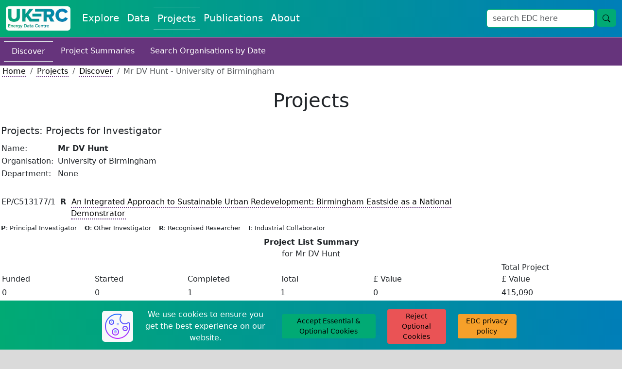

--- FILE ---
content_type: text/css
request_url: https://ukerc.rl.ac.uk/StyleSheets/edc-styling.css?v=1769212761
body_size: 33829
content:
/*----------------------------------------------------------------------------/
Stylesheet for all custom elements of the EDC Portal. The EDC Portal uses
Bootstrap as its CSS framework. Further information can be found here
https://getbootstrap.com/docs/5.3/getting-started/introduction/

Section Index - Use these headings to jump to sections in the file with ctl+f

Colours-index
Global-index
Home-index
Data-index
Projects-index
Publications-index
About-index
DMI-index
*/
@import url('https://fonts.googleapis.com/css2?family=Merriweather:ital,opsz,wght@0,18..144,300..900;1,18..144,300..900&family=Nunito+Sans:ital,opsz,wght@0,6..12,200..1000;1,6..12,200..1000&family=Nunito:ital,wght@0,200..1000;1,200..1000&display=swap');

/* Colours-index  ---------------------------------------------------------------------------------------------------------------------------------*/
:root {
    --ukerc-primary-blue: #007eb8;
    --ukerc-primary-blue-rgb: 0, 126, 184;
    --ukerc-primary-blue-darker: #006999;
    --ukerc-primary-green: #01aa74;
    --ukerc-primary-green-rgb: 1, 170, 116;
    --ukerc-secondary-plum: #9f1074;
    --ukerc-secondary-plum-rgb: 159, 16, 116;
    --ukerc-secondary-purple: #7b549e;
    --ukerc-secondary-purple-rgb: 123, 84, 158;
    --ukerc-secondary-orange: #f6a02a;
    --ukerc-secondary-orange-rgb: 246, 160, 42;
    --ukerc-secondary-coral: #ea5355;
    --ukerc-secondary-coral-rgb: 234, 83, 85;
    --ukerc-tertiary-blue-1: #0e468c;
    --ukerc-tertiary-blue-1-rgb: 14, 70, 140;
    --ukerc-tertiary-blue-2: #3471ab;
    --ukerc-tertiary-blue-2-rgb: 52, 113, 171;
    --ukerc-tertiary-blue-3: #70afe0;
    --ukerc-tertiary-blue-3-rgb: 112, 175, 224;
    --ukerc-tertiary-blue-4: #2394a9;
    --ukerc-tertiary-blue-4-rgb: 35, 148, 169;
    --ukerc-tertiary-green: #94ca9a;
    --ukerc-tertiary-green-rgb: 148, 202, 154;
    --ukerc-tertiary-yellow: #ffd740;
    --ukerc-tertiary-yellow-rgb: 255, 215, 64;
    --ukerc-tertiary-purple: #66347c;
    --ukerc-tertiary-purple-rgb: 102, 52, 124;
    --ukerc-tertiary-pink-1: #c5316a;
    --ukerc-tertiary-pink-1-rgb: 197, 49, 106;
    --ukerc-tertiary-pink-2: #dd6291;
    --ukerc-tertiary-pink-2-rgb: 221, 98, 145;

    --edc-light: #ffffff;
    --edc-light-rgb: 219, 231, 231;
    --edc-light-grey: #dadada;
    --edc-light-grey-rgb: 218, 218, 218;
    --edc-grey: #465868;
    --edc-grey-rgb: 70, 88, 104;
    --edc-dark: #000000;
    --edc-dark-rgb: 37, 43, 43;

}

/* Global-index  ----------------------------------------------------------------------------------------------------------------------------------*/
/* body {
    font-family: 'Nunito Sans';
} */

textarea {
    box-shadow: 0px 0px !important;
}

/* min height for if there is only one row being displayed */
.set-min-height {
    min-height: 45vh;
}

/* cookie banner styling */
#cb-cookie-banner {
    position: fixed;
    bottom: 0;
    left: 0;
    width: 100%;
    z-index: 999;
    border-radius: 0;
    display: none;
}

/* Tooltip container */
.tooltip-edc {
    position: relative;
    display: inline-block;
}

/* Tooltip text */
.tooltip-edc .tooltiptext-edc {
    visibility: hidden;
    background-color: var(--edc-dark);
    color: var(--edc-light);
    text-align: left;
    padding: 5px 5px;
    border-radius: 6px;
    font-size: small;

    /* Position the tooltip text */
    position: absolute;
    z-index: 1;
}

/* Show the tooltip text when you mouse over the tooltip container */
.tooltip-edc:hover .tooltiptext-edc {
    visibility: visible;
}

.add-pointer-to-element {
    cursor: pointer;
}

/* Backgrounds */
.background-ukerc-primary-blue {
    background-color: var(--ukerc-primary-blue);
}

.background-ukerc-primary-blue-opaque {
    background-color: rgb(var(--ukerc-primary-blue-rgb), 0.5);
}

.background-ukerc-primary-blue-opaque-10 {
    background-color: rgb(var(--ukerc-primary-blue-rgb), 0.1);
}

.background-ukerc-primary-green {
    background-color: var(--ukerc-primary-green);
}

.background-ukerc-primary-green-opaque {
    background-color: rgb(var(--ukerc-primary-green-rgb), 0.5);
}

.background-ukerc-primary-green-opaque-10 {
    background-color: rgb(var(--ukerc-primary-green-rgb), 0.1);
}

.background-ukerc-secondary-plum {
    background-color: var(--ukerc-secondary-plum);
}

.background-ukerc-secondary-plum-opaque {
    background-color: rgb(var(--ukerc-secondary-plum-rgb), 0.5);
}

.background-ukerc-secondary-purple {
    background-color: var(--ukerc-secondary-purple);
}

.background-ukerc-secondary-purple-opaque {
    background-color: rgb(var(--ukerc-secondary-purple-rgb), 0.5);
}

.background-ukerc-secondary-orange {
    background-color: var(--ukerc-secondary-orange);
}

.background-ukerc-secondary-orange-opaque {
    background-color: rgb(var(--ukerc-secondary-orange-rgb), 0.5);
}

.background-ukerc-secondary-coral {
    background-color: var(--ukerc-secondary-coral);
}

.background-ukerc-secondary-coral-opaque {
    background-color: rgb(var(--ukerc-secondary-coral-rgb), 0.5);
}

.background-ukerc-tertiary-blue-1 {
    background-color: var(--ukerc-tertiary-blue-1);
}

.background-ukerc-tertiary-blue-1-opaque {
    background-color: rgb(var(--ukerc-tertiary-blue-1-rgb), 0.5);
}

.background-ukerc-tertiary-blue-2 {
    background-color: var(--ukerc-tertiary-blue-2);
}

.background-ukerc-tertiary-blue-2-opaque {
    background-color: rgb(var(--ukerc-tertiary-blue-2-rgb), 0.5);
}

.background-ukerc-tertiary-blue-3 {
    background-color: var(--ukerc-tertiary-blue-3);
}

.background-ukerc-tertiary-blue-3-opaque {
    background-color: rgb(var(--ukerc-tertiary-blue-3-rgb), 0.5);
}

.background-ukerc-tertiary-blue-4 {
    background-color: var(--ukerc-tertiary-blue-4);
}

.background-ukerc-tertiary-blue-4-opaque {
    background-color: rgb(var(--ukerc-tertiary-blue-4-rgb), 0.5);
}

.background-ukerc-tertiary-green {
    background-color: var(--ukerc-tertiary-green);
}

.background-ukerc-tertiary-green-opaque {
    background-color: rgb(var(--ukerc-tertiary-green-rgb), 0.5);
}

.background-ukerc-tertiary-yellow {
    background-color: var(--ukerc-tertiary-yellow);
}

.background-ukerc-tertiary-yellow-opaque {
    background-color: rgb(var(--ukerc-tertiary-yellow-rgb), 0.5);
}

.background-ukerc-tertiary-purple {
    background-color: var(--ukerc-tertiary-purple);
}

.background-ukerc-tertiary-purple-opaque {
    background-color: rgb(var(--ukerc-tertiary-purple-rgb), 0.5);
}

.background-ukerc-tertiary-pink-1 {
    background-color: var(--ukerc-tertiary-pink-1);
}

.background-ukerc-tertiary-pink-1-opaque {
    background-color: rgb(var(--ukerc-tertiary-pink-1-rgb), 0.5);
}

.background-ukerc-tertiary-pink-2 {
    background-color: var(--ukerc-tertiary-pink-2);
}

.background-ukerc-tertiary-pink-2-opaque {
    background-color: rgb(var(--ukerc-tertiary-pink-2-rgb), 0.5);
}

.background-edc-light {
    background-color: var(--edc-light);
}

.background-edc-light-opaque {
    background-color: rgb(var(--edc-light-rgb), 0.5);
}

.background-edc-light-grey {
    background-color: var(--edc-light-grey);
}

.background-edc-light-grey-opaque {
    background-color: rgb(var(--edc-light-grey-rgb), 0.5);
}

.background-edc-grey {
    background-color: var(--edc-grey);
}

.background-edc-grey-opaque {
    background-color: rgb(var(--edc-grey-rgb), 0.5);
}

.background-edc-dark {
    background-color: var(--edc-dark);
}

.background-edc-dark-opaque {
    background-color: rgb(var(--edc-dark-rgb), 0.5);
}

/* Text */
.text-ukerc-primary-blue {
    color: var(--ukerc-primary-blue);
}

.text-ukerc-primary-blue-opaque {
    color: rgb(var(--ukerc-primary-blue-rgb), 0.5);
}

.text-ukerc-primary-green {
    color: var(--ukerc-primary-green);
}

.text-ukerc-secondary-plum {
    color: var(--ukerc-secondary-plum)
}

.text-ukerc-secondary-purple {
    color: var(--ukerc-secondary-purple)
}

.text-ukerc-secondary-orange {
    color: var(--ukerc-secondary-orange)
}

.text-ukerc-secondary-coral {
    color: var(--ukerc-secondary-coral)
}

.text-ukerc-tertiary-blue-1 {
    color: var(--ukerc-tertiary-blue-1);
}

.text-ukerc-tertiary-blue-2 {
    color: var(--ukerc-tertiary-blue-2);
}

.text-ukerc-tertiary-blue-3 {
    color: var(--ukerc-tertiary-blue-3);
}

.text-ukerc-tertiary-blue-4 {
    color: var(--ukerc-tertiary-blue-4);
}

.text-ukerc-tertiary-green {
    color: var(--ukerc-tertiary-green);
}

.text-ukerc-tertiary-yellow {
    color: var(--ukerc-tertiary-yellow);
}

.text-ukerc-tertiary-purple {
    color: var(--ukerc-tertiary-purple);
}

.text-ukerc-tertiary-pink-1 {
    color: var(--ukerc-tertiary-pink-1);
}

.text-ukerc-tertiary-pink-2 {
    color: var(--ukerc-tertiary-pink-2);
}

.text-edc-light {
    color: var(--edc-light);
}

a.text-edc-light:hover {
    color: var(--edc-grey);
}

.text-edc-grey {
    color: var(--edc-grey);
}

.text-edc-dark {
    color: var(--edc-dark);
}

a.text-edc-dark:hover {
    color: var(--edc-grey);
}

.text-edc-nowrap-ellipsis {
    white-space: nowrap;
    overflow: hidden;
    text-overflow: ellipsis;
}

/* Borders */
.border-ukerc-primary-blue {
    border: 1px solid var(--ukerc-primary-blue);
}

.border-ukerc-primary-blue-b {
    border-bottom: 1px solid var(--ukerc-primary-blue);
}

.border-ukerc-primary-green {
    border: 1px solid var(--ukerc-primary-green);
}

.border-ukerc-primary-green-b {
    border-bottom: 1px solid var(--ukerc-primary-green);
}

.border-ukerc-secondary-plum {
    border: 1px solid var(--ukerc-secondary-plum)
}

.border-ukerc-secondary-plum-b {
    border-bottom: 1px solid var(--ukerc-secondary-plum)
}

.border-ukerc-secondary-purple {
    border: 1px solid var(--ukerc-secondary-purple)
}

.border-ukerc-secondary-purple-b {
    border-bottom: 1px solid var(--ukerc-secondary-purple)
}

.border-ukerc-secondary-orange {
    border: 1px solid var(--ukerc-secondary-orange)
}

.border-ukerc-secondary-orange-b {
    border-bottom: 1px solid var(--ukerc-secondary-orange)
}

.border-ukerc-secondary-coral {
    border: 1px solid var(--ukerc-secondary-coral)
}

.border-ukerc-secondary-coral-b {
    border-bottom: 1px solid var(--ukerc-secondary-coral)
}

.border-ukerc-tertiary-blue-1 {
    border: 1px solid var(--ukerc-tertiary-blue-1);
}

.border-ukerc-tertiary-blue-1-b {
    border-bottom: 1px solid var(--ukerc-tertiary-blue-1);
}

.border-ukerc-tertiary-blue-2 {
    border: 1px solid var(--ukerc-tertiary-blue-2);
}

.border-ukerc-tertiary-blue-2-b {
    border-bottom: 1px solid var(--ukerc-tertiary-blue-2);
}

.border-ukerc-tertiary-blue-3 {
    border: 1px solid var(--ukerc-tertiary-blue-3);
}

.border-ukerc-tertiary-blue-3-b {
    border-bottom: 1px solid var(--ukerc-tertiary-blue-3);
}

.border-ukerc-tertiary-blue-4 {
    border: 1px solid var(--ukerc-tertiary-blue-4);
}

.border-ukerc-tertiary-blue-4-b {
    border-bottom: 1px solid var(--ukerc-tertiary-blue-4);
}

.border-ukerc-tertiary-green {
    border: 1px solid var(--ukerc-tertiary-green);
}

.border-ukerc-tertiary-green-b {
    border-bottom: 1px solid var(--ukerc-tertiary-green);
}

.border-ukerc-tertiary-yellow {
    border: 1px solid var(--ukerc-tertiary-yellow);
}

.border-ukerc-tertiary-yellow-b {
    border-bottom: 1px solid var(--ukerc-tertiary-yellow);
}

.border-ukerc-tertiary-purple {
    border: 1px solid var(--ukerc-tertiary-purple);
}

.border-ukerc-tertiary-purple-b {
    border-bottom: 1px solid var(--ukerc-tertiary-purple);
}

.border-ukerc-tertiary-pink-1 {
    border: 1px solid var(--ukerc-tertiary-pink-1);
}

.border-ukerc-tertiary-pink-1-b {
    border-bottom: 1px solid var(--ukerc-tertiary-pink-1);
}

.border-ukerc-tertiary-pink-2 {
    border: 1px solid var(--ukerc-tertiary-pink-2);
}

.border-ukerc-tertiary-pink-2-b {
    border-bottom: 1px solid var(--ukerc-tertiary-pink-2);
}

.border-edc-light {
    border: 1px solid var(--edc-light);
}

.border-edc-light-tb {
    border-top: 1px solid var(--edc-light);
    border-bottom: 1px solid var(--edc-light);
}

.border-edc-grey {
    border: 1px solid var(--edc-grey);
}

.border-edc-grey-tb {
    border-top: 1px solid var(--edc-grey);
    border-bottom: 1px solid var(--edc-grey);
}

.border-edc-dark {
    border: 1px solid var(--edc-dark);
}

.border-edc-dark-tb {
    border-top: 1px solid var(--edc-dark);
    border-bottom: 1px solid var(--edc-dark);
}

/* Buttons */
.btn-edc-do {
    color: var(--edc-dark);
    background-color: var(--ukerc-primary-green);
    border: var(--ukerc-primary-green);
}

.btn-edc-do:hover {
    color: var(--edc-grey);
    background-color: rgb(var(--ukerc-primary-green-rgb), 0.5);
    border: var(--ukerc-primary-green);
    text-decoration: none;
}

.btn-edc-neutral {
    color: var(--edc-dark);
    background-color: var(--ukerc-secondary-orange);
    border: var(--ukerc-secondary-orange);
}

.btn-edc-neutral:hover {
    color: var(--edc-grey);
    background-color: rgb(var(--ukerc-secondary-orange-rgb), 0.5);
    border: var(--ukerc-secondary-orange);
    text-decoration: none;
}

.btn-edc-cancel {
    color: black;
    background-color: var(--ukerc-secondary-coral);
    border: var(--ukerc-secondary-coral);
}

.btn-edc-cancel:hover {
    color: var(--edc-grey);
    background-color: rgb(var(--ukerc-secondary-coral-rgb), 0.5);
    border: var(--ukerc-secondary-coral);
    text-decoration: none;
}

/* Link Text */
.link-style {
    color: var(--ukerc-edc-dark);
    text-decoration: none;
    font-family: "Merriweather", serif;
}

.link-style:hover {
    color: var(--ukerc-primary-blue-darker);
}

.link-style-breadcrumbs {
    color: var(--ukerc-primary-blue) !important;
    text-decoration: none !important;
}

.link-style-breadcrumbs:hover {
    text-decoration: underline !important;
}

.link-style-explore {
    padding: 1px;
    text-decoration: none;
    color: black;
    border-bottom: 2px dotted var(--ukerc-primary-green);
}

.link-style-explore:hover {
    border-bottom: 2px solid var(--ukerc-primary-green);
}

.link-style-data {
    padding: 1px;
    text-decoration: none;
    color: black;
    border-bottom: 2px dotted var(--ukerc-tertiary-blue-2);
}

.link-style-data:hover {
    border-bottom: 2px solid var(--ukerc-tertiary-blue-2);
}

.link-style-projects {
    padding: 1px;
    text-decoration: none;
    color: black;
    border-bottom: 2px dotted var(--ukerc-tertiary-purple);
}

.link-style-projects:hover {
    border-bottom: 2px solid var(--ukerc-tertiary-purple);
}

.link-style-publications {
    padding: 1px;
    text-decoration: none;
    color: black;
    border-bottom: 2px dotted var(--ukerc-tertiary-pink-1);
}

.link-style-publications:hover {
    border-bottom: 2px solid var(--ukerc-tertiary-pink-1);
}

.link-style-about {
    padding: 1px;
    text-decoration: none;
    color: black;
    border-bottom: 2px dotted var(--ukerc-primary-blue);
}

.link-style-about:hover {
    border-bottom: 2px solid var(--ukerc-primary-blue);
}



/* Blog People Icons */
.edc-people-icon-dark {
    filter: invert(0%) sepia(100%) saturate(0%) hue-rotate(21deg) brightness(97%) contrast(103%);
}

.edc-people-icon-grey {
    filter: invert(33%) sepia(8%) saturate(1375%) hue-rotate(167deg) brightness(94%) contrast(89%);
}

.edc-people-icon-light {
    filter: invert(99%) sepia(1%) saturate(2%) hue-rotate(24deg) brightness(107%) contrast(101%);
}



/* Select Element */
select,
select:focus,
select:active {
    outline: 0 !important;
}

/* Radio Buttons */
.radiobutton-ukerc-primary-blue {
    border-color: var(--ukerc-primary-blue);
}

.radiobutton-ukerc-primary-blue:checked {
    background-color: var(--ukerc-primary-blue);
    border-color: var(--ukerc-primary-blue);
}

.radiobutton-ukerc-primary-green {
    border-color: var(--ukerc-primary-green);
}

.radiobutton-ukerc-primary-green:checked {
    background-color: var(--ukerc-primary-green);
    border-color: var(--ukerc-primary-green);
}

.radiobutton-ukerc-secondary-plum {
    border-color: var(--ukerc-secondary-plum);
}

.radiobutton-ukerc-secondary-plum:checked {
    background-color: var(--ukerc-secondary-plum);
    border-color: var(--ukerc-secondary-plum);
}

.radiobutton-ukerc-secondary-purple {
    border-color: var(--ukerc-secondary-purple);
}

.radiobutton-ukerc-secondary-purple:checked {
    background-color: var(--ukerc-secondary-purple);
    border-color: var(--ukerc-secondary-purple);
}

.radiobutton-ukerc-secondary-orange {
    border-color: var(--ukerc-secondary-orange);
}

.radiobutton-ukerc-secondary-orange:checked {
    background-color: var(--ukerc-secondary-orange);
    border-color: var(--ukerc-secondary-orange);
}

.radiobutton-ukerc-secondary-coral {
    border-color: var(--ukerc-secondary-coral);
}

.radiobutton-ukerc-secondary-coral:checked {
    background-color: var(--ukerc-secondary-coral);
    border-color: var(--ukerc-secondary-coral);
}

.radiobutton-ukerc-tertiary-blue-1 {
    border-color: var(--ukerc-tertiary-blue-1);
}

.radiobutton-ukerc-tertiary-blue-1:checked {
    background-color: var(--ukerc-tertiary-blue-1);
    border-color: var(--ukerc-tertiary-blue-1);
}

.radiobutton-ukerc-tertiary-blue-2 {
    border-color: var(--ukerc-tertiary-blue-2);
}

.radiobutton-ukerc-tertiary-blue-2:checked {
    background-color: var(--ukerc-tertiary-blue-2);
    border-color: var(--ukerc-tertiary-blue-2);
}

.radiobutton-ukerc-tertiary-blue-3 {
    border-color: var(--ukerc-tertiary-blue-3);
}

.radiobutton-ukerc-tertiary-blue-3:checked {
    background-color: var(--ukerc-tertiary-blue-3);
    border-color: var(--ukerc-tertiary-blue-3);
}

.radiobutton-ukerc-tertiary-blue-4 {
    border-color: var(--ukerc-tertiary-blue-4);
}

.radiobutton-ukerc-tertiary-blue-4:checked {
    background-color: var(--ukerc-tertiary-blue-4);
    border-color: var(--ukerc-tertiary-blue-4);
}

.radiobutton-ukerc-tertiary-green {
    border-color: var(--ukerc-tertiary-green);
}

.radiobutton-ukerc-tertiary-green:checked {
    background-color: var(--ukerc-tertiary-green);
    border-color: var(--ukerc-tertiary-green);
}

.radiobutton-ukerc-tertiary-yellow {
    border-color: var(--ukerc-tertiary-yellow);
}

.radiobutton-ukerc-tertiary-yellow:checked {
    background-color: var(--ukerc-tertiary-yellow);
    border-color: var(--ukerc-tertiary-yellow);
}

.radiobutton-ukerc-tertiary-purple {
    border-color: var(--ukerc-tertiary-purple);
}

.radiobutton-ukerc-tertiary-purple:checked {
    background-color: var(--ukerc-tertiary-purple);
    border-color: var(--ukerc-tertiary-purple);
}

.radiobutton-ukerc-tertiary-pink-1 {
    border-color: var(--ukerc-tertiary-pink-1);
}

.radiobutton-ukerc-tertiary-pink-1:checked {
    background-color: var(--ukerc-tertiary-pink-1);
    border-color: var(--ukerc-tertiary-pink-1);
}

.radiobutton-ukerc-tertiary-pink-2 {
    border-color: var(--ukerc-tertiary-pink-2);
}

.radiobutton-ukerc-tertiary-pink-2:checked {
    background-color: var(--ukerc-tertiary-pink-2);
    border-color: var(--ukerc-tertiary-pink-2);
}

.radiobutton-edc-light {
    border-color: var(--edc-light);
}

.radiobutton-edc-light:checked {
    background-color: var(--edc-light);
    border-color: var(--edc-light);
}

.radiobutton-edc-grey {
    border-color: var(--edc-grey);
}

.radiobutton-edc-grey:checked {
    background-color: var(--edc-grey);
    border-color: var(--edc-grey);
}

.radiobutton-edc-dark {
    border-color: var(--edc-dark);
}

.radiobutton-edc-dark:checked {
    background-color: var(--edc-dark);
    border-color: var(--edc-dark);
}

/* Checkboxes */
.checkbox-ukerc-primary-blue {
    border-color: var(--ukerc-primary-blue);
}

.checkbox-ukerc-primary-blue:checked {
    background-color: var(--ukerc-primary-blue);
    border-color: var(--ukerc-primary-blue);
}

.checkbox-ukerc-primary-green {
    border-color: var(--ukerc-primary-green);
}

.checkbox-ukerc-primary-green:checked {
    background-color: var(--ukerc-primary-green);
    border-color: var(--ukerc-primary-green);
}

.checkbox-ukerc-secondary-plum {
    border-color: var(--ukerc-secondary-plum);
}

.checkbox-ukerc-secondary-plum:checked {
    background-color: var(--ukerc-secondary-plum);
    border-color: var(--ukerc-secondary-plum);
}

.checkbox-ukerc-secondary-purple {
    border-color: var(--ukerc-secondary-purple);
}

.checkbox-ukerc-secondary-purple:checked {
    background-color: var(--ukerc-secondary-purple);
    border-color: var(--ukerc-secondary-purple);
}

.checkbox-ukerc-secondary-orange {
    border-color: var(--ukerc-secondary-orange);
}

.checkbox-ukerc-secondary-orange:checked {
    background-color: var(--ukerc-secondary-orange);
    border-color: var(--ukerc-secondary-orange);
}

.checkbox-ukerc-secondary-coral {
    border-color: var(--ukerc-secondary-coral);
}

.checkbox-ukerc-secondary-coral:checked {
    background-color: var(--ukerc-secondary-coral);
    border-color: var(--ukerc-secondary-coral);
}

.checkbox-ukerc-tertiary-blue-1 {
    border-color: var(--ukerc-tertiary-blue-1);
}

.checkbox-ukerc-tertiary-blue-1:checked {
    background-color: var(--ukerc-tertiary-blue-1);
    border-color: var(--ukerc-tertiary-blue-1);
}

.checkbox-ukerc-tertiary-blue-2 {
    border-color: var(--ukerc-tertiary-blue-2);
}

.checkbox-ukerc-tertiary-blue-2:checked {
    background-color: var(--ukerc-tertiary-blue-2);
    border-color: var(--ukerc-tertiary-blue-2);
}

.checkbox-ukerc-tertiary-blue-3 {
    border-color: var(--ukerc-tertiary-blue-3);
}

.checkbox-ukerc-tertiary-blue-3:checked {
    background-color: var(--ukerc-tertiary-blue-3);
    border-color: var(--ukerc-tertiary-blue-3);
}

.checkbox-ukerc-tertiary-blue-4 {
    border-color: var(--ukerc-tertiary-blue-4);
}

.checkbox-ukerc-tertiary-blue-4:checked {
    background-color: var(--ukerc-tertiary-blue-4);
    border-color: var(--ukerc-tertiary-blue-4);
}

.checkbox-ukerc-tertiary-green {
    border-color: var(--ukerc-tertiary-green);
}

.checkbox-ukerc-tertiary-green:checked {
    background-color: var(--ukerc-tertiary-green);
    border-color: var(--ukerc-tertiary-green);
}

.checkbox-ukerc-tertiary-yellow {
    border-color: var(--ukerc-tertiary-yellow);
    color: var(--edc-dark);
}

.checkbox-ukerc-tertiary-yellow:checked {
    background-color: var(--ukerc-tertiary-yellow);
    border-color: var(--ukerc-tertiary-yellow);
}

.checkbox-ukerc-tertiary-purple {
    border-color: var(--ukerc-tertiary-purple);
}

.checkbox-ukerc-tertiary-purple:checked {
    background-color: var(--ukerc-tertiary-purple);
    border-color: var(--ukerc-tertiary-purple);
}

.checkbox-ukerc-tertiary-pink-1 {
    border-color: var(--ukerc-tertiary-pink-1);
}

.checkbox-ukerc-tertiary-pink-1:checked {
    background-color: var(--ukerc-tertiary-pink-1);
    border-color: var(--ukerc-tertiary-pink-1);
}

.checkbox-ukerc-tertiary-pink-2 {
    border-color: var(--ukerc-tertiary-pink-2);
}

.checkbox-ukerc-tertiary-pink-2:checked {
    background-color: var(--ukerc-tertiary-pink-2);
    border-color: var(--ukerc-tertiary-pink-2);
}

.checkbox-edc-light {
    border-color: var(--edc-light);
}

.checkbox-edc-light:checked {
    background-color: var(--edc-light);
    border-color: var(--edc-light);
}

.checkbox-edc-grey {
    border-color: var(--edc-grey);
}

.checkbox-edc-grey:checked {
    background-color: var(--edc-grey);
    border-color: var(--edc-grey);
}

.checkbox-edc-dark {
    border-color: var(--edc-dark);
}

.checkbox-edc-dark:checked {
    background-color: var(--edc-dark);
    border-color: var(--edc-dark);
}

/* Miscellaneous */
.hide-url-tandc {
    display: none;
}

.searchbox-edc {
    border-color: var(--ukerc-tertiary-blue-1);
}

.view-landing-page-link {
    color: var(--edc-dark);
}

.smalltext {
    font-size: 12px;
    color: var(--edc-grey);
}

.greentext {
    color: var(--ukerc-primary-green);
}

#filteraccordion a {
    font-weight: 300;
    font-size: 14px
}

.errormsg {
    text-align: center;
    color: var(--ukerc-secondary-plum);
}

.small {
    font-size: small;
}

.x-small {
    font-size: x-small;
}

.obread {
    font-size: small;
}

.gbread {
    font-size: small;
}

.palegrey {
    clear: left;
    color: var(--edc-grey);
}

.greener {
    color: var(--ukerc-primary-green);
}

.greenbox {
    color: var(--edc-grey);
    font-size: small;
    text-align: center;
}

.edc-strikethrough {
    text-decoration: line-through;
}

.show-drop-content {
    display: block;
}

.hide-drop-content {
    display: none;
}

#return-to-top {
    position: fixed;
    bottom: 15px;
    right: 20px;
    background: rgb(var(--ukerc-primary-green-rgb), 1);
    width: 50px;
    height: 50px;
    display: block;
    text-decoration: none;
    -webkit-border-radius: 35px;
    -moz-border-radius: 35px;
    border-radius: 35px;
    display: none;
    -webkit-transition: all 0.3s linear;
    -moz-transition: all 0.3s ease;
    -ms-transition: all 0.3s ease;
    -o-transition: all 0.3s ease;
    transition: all 0.3s ease;
}

#scroll-for-more {
    position: fixed;
    bottom: 15px;
    right: 20px;
    background: rgb(var(--ukerc-primary-blue-rgb), 1);
    width: 50px;
    height: 50px;
    display: block;
    text-decoration: none;
    -webkit-border-radius: 35px;
    -moz-border-radius: 35px;
    border-radius: 35px;
    -webkit-transition: all 0.3s linear;
    -moz-transition: all 0.3s ease;
    -ms-transition: all 0.3s ease;
    -o-transition: all 0.3s ease;
    transition: all 0.3s ease;
}


.wrap-spans {
    display: flex;
    flex-wrap: wrap;
    gap: 0.5em;
    /* optional spacing between spans */
}

.wrap-spans span {
    display: inline-block;
    white-space: nowrap;
    /* keeps the span content on one line */
}


@media only screen and (min-width: 992px) {
    #scroll-for-more {
        position: fixed;
        bottom: 15px;
        right: 20px;
        background: rgb(var(--ukerc-primary-blue-rgb), 1);
        width: 143px;
        height: 50px;
        display: block;
        text-decoration: none;
        -webkit-border-radius: 35px;
        -moz-border-radius: 35px;
        border-radius: 35px;
        -webkit-transition: all 0.3s linear;
        -moz-transition: all 0.3s ease;
        -ms-transition: all 0.3s ease;
        -o-transition: all 0.3s ease;
        transition: all 0.3s ease;
    }

    #return-to-top {
        position: fixed;
        bottom: 15px;
        right: 20px;
        background: rgb(var(--ukerc-primary-green-rgb), 1);
        width: 112px;
        height: 50px;
        display: block;
        text-decoration: none;
        -webkit-border-radius: 35px;
        -moz-border-radius: 35px;
        border-radius: 35px;
        display: none;
        -webkit-transition: all 0.3s linear;
        -moz-transition: all 0.3s ease;
        -ms-transition: all 0.3s ease;
        -o-transition: all 0.3s ease;
        transition: all 0.3s ease;
    }
}


.chart-min-height {
    min-height: 300px;
}

/* Home-index  ------------------------------------------------------------------------------------------------------------------------------------*/
.resultslist {
    float: none;
    color: var(--ukerc-primary-blue);
    /* font-size: 14px; */
    text-align: left;
    /* font-weight: 300; */
}

.purpletext {
    font-size: 12px;
    font-weight: 400;
    color: var(--ukerc-secondary-plum);
}

/* Data-index  ------------------------------------------------------------------------------------------------------------------------------------*/
.data-shadow {
    box-shadow: 5px 5px 10px rgb(var(--ukerc-tertiary-blue-1-rgb), 0.5);
}

/* Projects-index ---------------------------------------------------------------------------------------------------------------------------------*/
.summarybox {
    font-size: small;
    color: var(--ukerc-primary-green);
}

.projects-shadow {
    box-shadow: 5px 5px 10px rgb(var(--ukerc-tertiary-purple-rgb), 0.5);
}

/* Publications-index  ----------------------------------------------------------------------------------------------------------------------------*/
.publications-shadow {
    box-shadow: 5px 5px 10px rgb(var(--ukerc-tertiary-pink-1-rgb), 0.5);
}

/* About-index  -----------------------------------------------------------------------------------------------------------------------------------*/
/* New heading styles for the About pages - CMJ July 2023 */
/* .about_h1 {
    color: var(--ukerc-primary-blue);
}

.about_h2 {
    color: var(--ukerc-primary-green);
}

.about_h3 {
    color: var(--ukerc-secondary-coral);
}

.about_h4 {
    color: var(--ukerc-secondary-orange);
}

.about_h5 {
    color: var(--ukerc-secondary-plum);
}*/

.about_pointer {
    cursor: pointer
}

/* new table style for the About pages - CMJ July 2023*/
/* .about_table {
    border-color: var(--edc-dark);
    border: 1px solid;
    border-collapse: collapse;
    width: 100%;
}

.about_table th {
    background-color: var(--ukerc-primary-green);
    color: var(--edc-dark);
    padding-top: 12px;
    padding-bottom: 12px;
}

.about_table tr {
    border: 1px solid;
}

.about_table td {
    vertical-align: top;
} */

/* new table style for the About guides  - CMJ July 2023*/
/* .about_table_guides {
    width: 100%;
}

.about_table_guides tr {
    width: 25%;
}

.about_table_guides tr {
    text-align: center;
} */



/* DMI-index  -------------------------------------------------------------------------------------------------------------------------------------*/
#screennumber a {
    text-decoration: none
}

#screennumber img {
    vertical-align: middle;
}

.screenno {
    font-size: small;
    font-weight: 400;
    color: var(--ukerc-primary-green);
    text-align: left;
    max-width: 940px;
    margin-left: 20px;
}

.boundary-box {
    border: 1px solid var(--ukerc-primary-green);
    margin: 20px;
    margin-left: 50px;
    width: 95%;
}

.noborder {
    border-top-style: none;
    border-right-style: none;
    border-bottom-style: none;
    border-left-style: none;
}

.ane-label-bold {
    font-weight: bold;
}

.imageEDC {
    display: block;

    /* This rule is very important, please don't ignore this */
    max-width: 100%;
}

/* Text area css------------------------------------------------------------------------------------------------------------------  */
.editor-holder {
    width: 100%;
    height: 2000px;
    border: 1px;
    border-radius: 3px;
    position: relative;
    top: 0;
    background: #ffffff !important;
    overflow: auto;
    transition: all 0.5s ease-in-out;
    -ms-overflow-style: none;
    scrollbar-width: none;
}

.editor-holder::-webkit-scrollbar {
    display: none;
}

.editor-holder textarea,
.editor-holder code {
    width: 100%;
    height: 2000px;
    font-size: 14px;
    border: 0;
    margin: 0;
    left: 0;
    padding: 20px !important;
    position: absolute;
    font-family: Consolas, Liberation Mono, Courier, monospace;
    overflow: visible;
}

.editor-holder textarea {
    background: transparent !important;
    z-index: 2;
    height: 2000px;
    resize: none;
    -webkit-text-fill-color: transparent;
}

.editor-holder textarea::-webkit-input-placeholder {
    color: #000000;
}

.editor-holder textarea:focus {
    outline: 0;
    border: 0;
    box-shadow: none;
}

.editor-holder code {
    z-index: 1;
}

pre {
    white-space: pre-wrap;
    white-space: -moz-pre-wrap;
    white-space: -pre-wrap;
    white-space: -o-pre-wrap;
    word-wrap: break-word;
}

pre code {
    background: #ffffff !important;
    color: #000000;
}

pre code .hljs {
    color: #000000;
    background: #ffffff;
    display: block;
    overflow-x: auto;
}

pre code .hljs-number,
pre code .hljs-literal,
pre code .hljs-symbol,
pre code .hljs-bullet {
    color: #6897BB;
}

pre code .hljs-keyword,
pre code .hljs-selector-tag,
pre code .hljs-deletion {
    color: #cc7832;
}

pre code .hljs-variable,
pre code .hljs-template-variable,
pre code .hljs-link {
    color: #629755;
}

pre code .hljs-comment,
pre code .hljs-quote {
    color: #808080;
}

pre code .hljs-string,
pre code .hljs-attribute,
pre code .hljs-addition {
    color: blue;
}

pre code .hljs-meta,
pre code .hljs-section,
pre code .hljs-title,
pre code .hljs-type,
pre code .hljs-name,
pre code .hljs-selector-id,
pre code .hljs-selector-class {
    color: red;
}

pre code .hljs-emphasis {
    font-style: italic;
}

pre code .hljs-strong {
    font-weight: bold;
}

/* Cosmetic only */
#easyPaginate {
    width: 300px;
}

.easyPaginateNav {
    text-align: center;
    margin-top: 20px;
    word-wrap: break-word;
}

.easyPaginateNav a {
    padding: 5px;
    color: #000000;
    text-decoration: none;
}

.pagewidth a {
    display: inline-block !important;
    min-width: 30px !important;
    min-height: 30px !important;
}

.easyPaginateNav a.current {
    font-weight: bold;
    text-decoration: underline;
    color: white;
    background-color: var(--ukerc-tertiary-purple);
    border-radius: 3px;
}

ul {
    list-style-type: none;
    /* Remove bullets */
    padding: 0;
    /* Remove padding */
    margin: 0;
    /* Remove margins */
}

.truncate {
    display: -webkit-box;
    -webkit-line-clamp: 1;
    /* Number of lines to show */
    -webkit-box-orient: vertical;
    overflow: hidden;
    text-overflow: ellipsis;
    white-space: normal;
    cursor: pointer;
}

/* image credit hover over image  */
.hover-image-container {
    position: relative;
    display: inline-block;
}

.hover-a {
    color: white;
}

.hover-div {
    display: none;
    position: absolute;
    bottom: 5px;
    right: 5px;
    background: rgba(0, 0, 0, 0.7);
    color: white;
    padding: 5px;
    border-radius: 5px;
    font-size: 10px;
}

.hover-image-container:hover .hover-div {
    display: block;
}


.references {
    font-family: 'Georgia', serif;
    font-size: 16px;
    line-height: 1.8;
}

.references h3 {
    font-size: 20px;
    color: #333;
    text-transform: uppercase;
    margin-bottom: 10px;
}

.references ol {
    list-style-type: decimal;
    padding-left: 20px;
}

--- FILE ---
content_type: application/javascript
request_url: https://ukerc.rl.ac.uk/js/edc_html_pages.js?v=1769212761
body_size: 594
content:
$(function() {
    const test_manual_switch = $('#test_manual_switch').val();
    const myurl = window.location.href;
    if ((myurl.includes('ukercint6-test.dl.ac.uk') || myurl.includes('ukercint-test.rl.ac.uk')) && test_manual_switch == 1){
        // show on test system
        $('a[name="link_to_int"]').show()
    }
    else if ((myurl.includes('ukercint6.dl.ac.uk') || myurl.includes('ukercint.rl.ac.uk'))  && test_manual_switch == 1) {
        // show on internal system
        $('a[name="link_to_test"]').show();
    }
    else {        
        // show on production system
    }
});

--- FILE ---
content_type: application/javascript
request_url: https://ukerc.rl.ac.uk/js/edc_dmi_doi.js?v=1769212761
body_size: 2761
content:
$("#fetchOrcidRor").click(function(){
    var forename = $("#creator_forename").val();
    var surname = $("#creator_surname").val();
    var org = $("#creator_org").val();
    var ror_list = [];
    var orcid_list = [];
    var div_row = $('<div />', {
        'class': "row my-3 border-bottom",
        'id': forename+" "+surname
    }).appendTo("#orcid-ror-list");
    var div_col_orcid = $('<div />', {
        'class': "col-6",
        'id': "orcid-list"
    }).appendTo(div_row);
    var div_col_ror = $('<div />', {
        'class': "col-6",
        'id': "ror-list"
    }).appendTo(div_row);
    $.ajax({
        dataType: "json",
        url: "https://api.dev.ror.org/v2/organizations?query=%22"+org+"%22",
        success: function(result){
            $.each(result.items, function(key,value) {
                var ror = value.id
                var name = value.names[0].value;
                ror_list.push("ROR: "+ror+" | Name: "+name);
            });
            $.each(ror_list, function(index, value) {
                $('<p />', {
                    'text': value,
                    'class': "x-small"
                }).appendTo(div_col_ror);
            })            
        }
    })
    $.ajax({
        dataType: "json",
        url: "https://pub.orcid.org/v3.0/expanded-search/?q=family-name:"+surname+"+AND+given-names:"+forename+"&rows=10",
        success: function(result){
            var results = result["expanded-result"];
            $.each(results, function(key,value) {
                var given_names = value["given-names"]
                var family_names = value["family-names"];
                var inst_name = value["institution-name"];
                var orcid_id = value["orcid-id"];
                orcid_list.push([orcid_id,given_names,family_names,inst_name]);
            });
            $.each(orcid_list, function(index, value) {
                var span_orcid = $('<span />', {
                    'class': "me-1"
                }).text(value[0]);
                var span_forename = $('<span />', {
                    'class': "me-1 px-1 rounded btn-edc-neutral text-edc-light"
                }).text(value[1]);
                var span_surname = $('<span />', {
                    'class': "me-1 px-1 rounded btn-edc-neutral text-edc-light"
                }).text(value[2]);
                var span_orgs = $('<span />', {
                    'class': "me-1"
                }).text(value[3]);
                $('<p />', {
                    'class': "small"
                }).append("https://orcid.org/").append(span_orcid).append("Name: ").append(span_forename).append(span_surname).append("Orgs: ").append(span_orgs).appendTo(div_col_orcid);
            })            
        }
    })
    
});